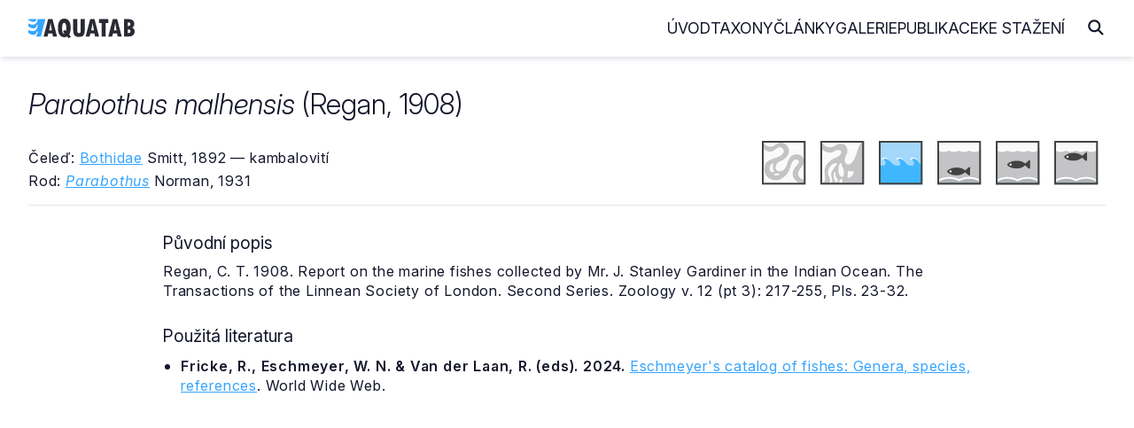

--- FILE ---
content_type: text/html
request_url: https://www.aquatab.net/system/species/19369/
body_size: 3627
content:

<!DOCTYPE html>
<html lang="cs">
	<head>
		<meta http-equiv="Content-Type" content="text/html; charset=UTF-8">
<meta name="author" content="Jiří Plíštil">
<meta name="robots" content="all">
<meta name="viewport" content="width=device-width, initial-scale=1">
<link rel="apple-touch-icon" sizes="180x180" href="/_data/favicon/apple-touch-icon.png">
<link rel="icon" type="image/png" sizes="32x32" href="/_data/favicon/favicon-32x32.png">
<link rel="icon" type="image/png" sizes="16x16" href="/_data/favicon/favicon-16x16.png">
<link rel="manifest" href="/site.webmanifest">
<link rel="mask-icon" href="/_data/favicon/safari-pinned-tab.svg" color="#36A5FF">
<meta name="msapplication-TileColor" content="#da532c">
<meta name="theme-color" content="#ffffff">
		<title>Parabothus malhensis | AQUATAB</title>
		<link rel="home" href="http://www.aquatab.net/">
		<link rel="canonical" href="https://www.aquatab.net/system/species/19369/">
		<meta name="author" content="All: Jiří Plíštil; mailto:info@aquatab.net">
		<meta name="author" content="Jiří Plíštil; https://www.aquatab.net/">
		<meta name="copyright" content="Jiří Plíštil">
		<meta name="keywords" content="rybičky,ryby,classification of fishes,fishes,systém ryb,ryba,fish,systematika,systém,classification,akvarista,akvaristika">
		<meta name="description" content="Základní informace o druhu Parabothus malhensis (Regan, 1908)">
		<meta property="og:title" content="Parabothus malhensis (Regan, 1908)">
		<meta property="og:type" content="website">
		<meta property="og:url" content="https://www.aquatab.net/system/species/19369/">
		<meta property="og:image" content="https://www.aquatab.net/_data/aquatab.webp">
		<meta property="og:site_name" content="AQUATAB">
		<link rel="stylesheet" href="/_app/css/framework.css" rel="preload">
<link rel="stylesheet" href="/_app/css/site.css" rel="preload">
<link href="/_app/css/iconly.css" rel="stylesheet"/>
<script src="https://cdn.jsdelivr.net/npm/notyf@3/notyf.min.js" rel="preconnect" async></script>
<script data-host="https://analytikawebu.cz" data-dnt="false" src="https://analytikawebu.cz/js/script.js" id="ZwSg9rf6GA" async defer></script>
<script defer src="https://cloud.umami.is/script.js" data-website-id="e8284749-321f-4052-928a-d726f59ae60a"></script>
	</head>
	<body>
		<header class="header" id="header">
	<nav class="navbar container-header">
		<a href="/" class="brand"><img src="/_app/img/logo-aquatab.svg" class="logo" alt="AQUATAB" width="120" height="22"></a>
		<div class="burger" id="burger">
			<span class="burger-line"></span>
			<span class="burger-line"></span>
			<span class="burger-line"></span>
		</div>
		<span class="overlay"></span>
		<div class="menu" id="menu">
			<ul class="menu-inner">
				<li class="menu-item"><a class="menu-link" href="/">Úvod</a></li>
				<li class="menu-item"><a class="menu-link" href="/taxony/">Taxony</a></li>
				<li class="menu-item"><a class="menu-link" href="/clanky/">Články</a></li>
				<li class="menu-item"><a class="menu-link" href="/galerie/">Galerie</a></li>
				<li class="menu-item"><a class="menu-link" href="/publikace/">Publikace</a></li>
				<li class="menu-item"><a class="menu-link" href="/download/">Ke stažení</a></li>
			</ul>
		</div>
		<span><i class="icon icon-magnifying-glass-solid-full search-toggle"></i></span>
		<div class="search-block">
			<form action="/hledani/" class="search-form">
				<span><i class="icon icon-arrow-left-solid-full search-cancel"></i></span>
				<input type="search" name="search" class="search-text" placeholder="Zadejte hledaný výraz..." autocomplete="off">
			</form>
		</div>
	</nav>
</header>
		<div class="container-fluid" id="title">
			<!--search_start-->
			<div class="container">
				<div class="row middle-xs title-article">
					<div class="col-xs">
						<div class="row top-xs middle-md">
							<div class="col-xs-24 col-sm"><h1><em>Parabothus malhensis</em> (Regan, 1908)</h1></div>
							<div class="col-xs-24 col-sm-2 end-xs"></div>
						</div>
						<div class="row middle-xs mt-xs-5">
							<div class="col-xs-24 col-md-12">
								<p class="mb-xs-1 mt-xs-2">Čeleď: <a href="/system/family/64/">Bothidae</a> Smitt, 1892 — kambalovití</p>
								<p class="mb-xs-0">Rod: <a href="/system/genus/3202/"><em>Parabothus</em></a> Norman, 1931</p>
							</div>
							<div class="col-xs-24 col-md-12 mt-xs-5 mt-md-0 center-xs end-md">
									<span class="mr-xs-2 mr-md-4" data-tooltip="Sladkovodní druh" data-tooltip-pos="up"><img src="/_app/img/ico-freshwater-bw.svg" alt="Sladkovodní druh" width="50" height="50"></span><span class="mr-xs-2 mr-md-4" data-tooltip="Brakický druh" data-tooltip-pos="up"><img src="/_app/img/ico-brakish-bw.svg" alt="Brakický druh" width="50" height="50"></span><span class="mr-xs-2 mr-md-4" data-tooltip="Mořský druh" data-tooltip-pos="up"><img src="/_app/img/ico-marine.svg" alt="Mořský druh" width="50" height="50"></span><span class="mr-xs-2 mr-md-4" data-tooltip="Žijící u dna" data-tooltip-pos="up"><img src="/_app/img/ico-bottom-bw.svg" alt="Žijící u dna" width="50" height="50"></span><span class="mr-xs-2 mr-md-4" data-tooltip="Žijící ve volné vodě" data-tooltip-pos="up"><img src="/_app/img/ico-center-bw.svg" alt="Žijící ve volné vodě" width="50" height="50"></span><span class="mr-xs-2" data-tooltip="Žijící u hladiny" data-tooltip-pos="up"><img src="/_app/img/ico-top-bw.svg" alt="Žijící u hladiny" width="50" height="50"></span>
							</div>
						</div>
					</div>
				</div>
				<hr class="mt-sm-4 mt-md-4">
				
				<div class="content">
					<div class="article">
						<div class="row">
							<div class="col-xs">
								<h2>Původní popis</h2><p>Regan, C. T. 1908. Report on the marine fishes collected by Mr. J. Stanley Gardiner in the Indian Ocean. The Transactions of the Linnean Society of London. Second Series. Zoology v. 12 (pt 3): 217-255, Pls. 23-32.</p><h2>Použitá literatura</h2><ul><li><p class="mb-xs-0"><b>Fricke, R., Eschmeyer, W. N. &amp; Van der Laan, R. (eds). 2024.</b> <a href="https://researcharchive.calacademy.org/research/ichthyology/catalog/fishcatmain.asp">Eschmeyer's catalog of fishes: Genera, species, references</a>. World Wide Web.</p></li></ul>
							</div>
						</div>
					</div>
				</div>
			</div>
			<!--search_end-->
			
		<div class="container">
			<div class="box mt-xs-5">
				<div class="row top-xs">
					<div class="col-xs-24 col-md-10">
						<h2 class="mt-xs-0 mb-xs-4">Vyhledávání v taxonech</h2>
						<form class="search-form-list" action="/system/prehled-rodu/" method="get">
							<input type="search" name="search" placeholder="Zadejte název rodu" class="search-input" autocomplete="off">
							<button type="submit" class="search-button" title="Hledej"><i class="icon icon-magnifying-glass-solid-full text-lg"></i></button>
						</form>
						<div class="separator my-xs-5">nebo</div>
						<form class="search-form-list mb-xs-0" action="/system/prehled-druhu/" method="get">
							<input type="search" name="search" placeholder="Zadejte název druhu" class="search-input" autocomplete="off">
							<button type="submit" class="search-button" title="Hledej"><i class="icon icon-magnifying-glass-solid-full text-lg"></i></button>
						</form>
					</div>
					<div class="col-xs-24 col-md-11 col-md-offset-2">
						<h2 class="mt-xs-5 mt-md-0">AQUATAB obsahuje</h2>
						
						<ul>
							<li>procházet <a href="/system/prehled-celedi/"><strong>615</strong></a> platných čeledí</li>
							<li>procházet <a href="/system/prehled-rodu/"><strong>5331</strong></a> platných rodů</li>
							<li>procházet <a href="/system/prehled-druhu/"><strong>37502</strong></a> platných druhů</li>
						</ul>
						<h2>Jak citovat AQUATAB?</h2>
						<p class="mb-xs-0"><strong>Plíštil, J. (Ed.) 2026.</strong> AQUATAB. Verze (2/2026). World Wide Web electronic publication. ISSN 3029-8792. Dostupné z: https://www.aquatab.net/.</p>
					</div>
				</div>
			</div>
		</div>
		
		</div>
		<div class="container-fluid mb-xs-3 mb-sm-5" id="footer">
	<div class="container center-xs">
		<hr class="mt-xs-4 mt-md-4 mb-xs-2 mb-md-6">
		<div class="row middle-xs mt-xs-4 mt-md-6 mb-xs-2 mb-md-6">
			<div class="col-xs-24 col-sm-16 center-xs start-sm">
				<p class="mb-xs-0">© 2001 — 2026 JIŘÍ PLÍŠTIL, Rychnov n. Kn., <a href="mailto:info@aquatab.net">info@aquatab.net</a>. ISSN 3029-8792.</p>
				<p class="mb-xs-0">ALL PHOTOS © THEIR RESPECTIVE OWNERS</p>
			</div>
			<div class="col-xs-24 col-sm-8 mt-xs-4 mt-sm-0 center-xs end-sm">
				<a href="/komentar/" class="button primary outline">Napsat komentář</a>
			</div>
		</div>
		<hr class="mt-xs-4 mt-md-6 mb-xs-2 mb-md-6">
	</div>
</div>
	</body>
	<script type="text/javascript">
	// Open and Close Navbar Menu
	const navbarMenu = document.getElementById("menu");
	const burgerMenu = document.getElementById("burger");
	const bgOverlay = document.querySelector(".overlay");

	if (burgerMenu && bgOverlay) {
	burgerMenu.addEventListener("click", () => {
		navbarMenu.classList.add("is-active");
		bgOverlay.classList.toggle("is-active");
	});

	bgOverlay.addEventListener("click", () => {
		navbarMenu.classList.remove("is-active");
		bgOverlay.classList.toggle("is-active");
	});
	}

	// Close Navbar Menu on Links Click
	document.querySelectorAll(".menu-link").forEach((link) => {
	link.addEventListener("click", () => {
		navbarMenu.classList.remove("is-active");
		bgOverlay.classList.remove("is-active");
	});
	});

	// Open and Close Search Bar Toggle
	const searchBlock = document.querySelector(".search-block");
	const searchToggle = document.querySelector(".search-toggle");
	const searchCancel = document.querySelector(".search-cancel");
	const searchInput = document.querySelector(".search-text");

	if (searchToggle && searchCancel) {
		searchToggle.addEventListener("click", () => {
			searchBlock.classList.add("is-active");
			requestAnimationFrame(() => {
				searchInput.focus();
			});
		});

		searchCancel.addEventListener("click", () => {
			searchBlock.classList.remove("is-active");
		});
	}
</script>
</html>
